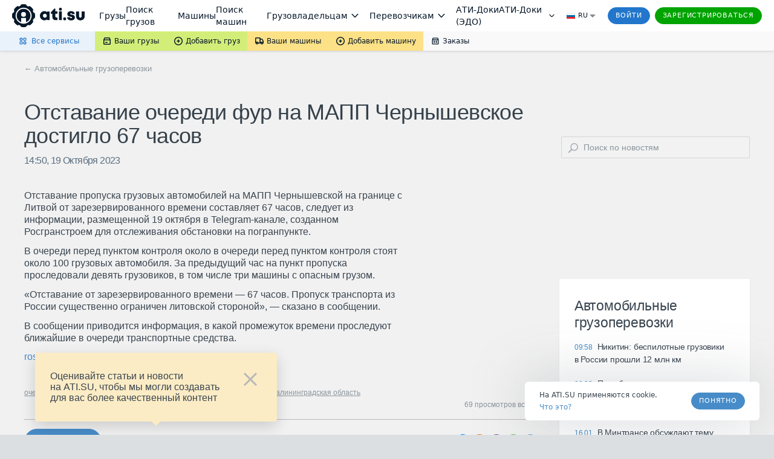

--- FILE ---
content_type: application/javascript; charset=utf-8
request_url: https://files.ati.su/static/rnd-likes/rnd-likes.js
body_size: 3374
content:
window.rndLikesWidget = Object.create({
  create({ id = 'likes', dev = false }) {
    const template = document.createElement('div');

    let stateLike = '';
    let stateDislike = '';
    let stateCount = 0;

    let likesCount = 0;
    let dislikesCount = 0;
    let total;
    let percentLikes;
    let percentDislikes;

    const getEnvironDomain = () => {
      if (typeof window === 'undefined') return 'ati.su';
      if (window.atiEnv) return window.atiEnv.baseDomain;
      return window.location && window.location.hostname.split('.').slice(-2).join('.');
    };

    function getDataUrl(auth) {
      if (auth) {
        return `https://${getEnvironDomain()}/webapi/likes/api/v1/widget/${id}`;
      }

      return `https://${getEnvironDomain()}/webapi/public/likes/public/v1/widget/${id}`;
    }

    const getDataLikes = () => {
      return window
        .fetch(getDataUrl(window.atiUser.is_user), {
          method: 'GET',
          credentials: 'include'
        })
        .then((response) => response.json())
        .then((data) => {
          return data;
        })
        .catch((error) => console.log(error));
    };

    function addMetric(event) {
      if (!window.dataLayer) {
        window.dataLayer = [];
      }
      window.dataLayer.push({ event });
    }

    const postReaction = (reactionObj) => {
      return window
        .fetch(`https://${getEnvironDomain()}/webapi/likes/api/v1/likes/action`, {
          method: 'POST',
          credentials: 'include',
          headers: {
            'Content-type': 'application/json'
          },
          body: JSON.stringify(reactionObj)
        })
        .then((response) => {
          if (response.status === 401) {
            return notLogged();
          }
          return response.json();
        })
        .then((data) => {
          setScaleProgressBar(data.result.likes_count, data.result.dislikes_count);
          template.querySelector('.rnd-count-like').innerHTML = data.result.likes_count;
          template.querySelector('.rnd-count-dislike').innerHTML = data.result.dislikes_count;
          return data;
        })
        .catch((error) => console.log(error));
    };

    template.innerHTML = `
          <div class="rnd-like-widget">
            <div class="rnd-icon-like rnd-like-icon-container">
               <svg id="rnd-svg-like" xmlns="http://www.w3.org/2000/svg" width="18" height="18" viewBox="0 0 24 20" fill="none">
                  <path class="rnd-svg-like-path" d="M17 20H8C6.9 20 6 19.1 6 18V8C6 7.45 6.22 6.95 6.58 6.59L13.17 0L14.23 1.05C14.5 1.32 14.67 1.7 14.67 2.11L14.64 2.43L13.69 7H20C21.1 7 22 7.9 22 9V11C22 11.26 21.95 11.5 21.86 11.73L18.84 18.78C18.54 19.5 17.83 20 17 20Z" fill="#596E81"/>
                  <path class="rnd-svg-like-path2" d="M4 8H0V20H4V8Z" fill="#596E81"/>
                </svg>
                <span class="rnd-count-like">${likesCount}</span>
            </div>
            <div class="rnd-icon-dislike rnd-like-icon-container">
               <svg id="rnd-svg-dislike" xmlns="http://www.w3.org/2000/svg" width="18" height="18" viewBox="-2 0 24 20" fill="none">
                  <path class="rnd-svg-dislike-path" d="M5 0H14C15.1 0 16 0.9 16 2V12C16 12.55 15.78 13.05 15.42 13.41L8.83 20L7.77 18.95C7.5 18.68 7.33 18.3 7.33 17.89L7.36 17.57L8.31 13H2C0.9 13 0 12.1 0 11V9C0 8.74 0.05 8.5 0.14 8.27L3.16 1.22C3.46 0.5 4.17 0 5 0Z" fill="#596E81"/>
                  <path class="rnd-svg-dislike-path2" d="M22 0H18V12H22V0Z" fill="#596E81"/>
                </svg>
                <span class="rnd-count-dislike">${dislikesCount}</span>
            </div>
            <div class="rnd-like-progress-bar">
               <span class="rnd-like-scale"></span>
               <span class="rnd-dislike-scale"></span>
            </div>
            <div class="rnd-like-widget-informer-container" style="display: none">
                <div class="rnd-like-widget-informer">
                    <button class="glz-close close-informer">
                    </button>
                    <div>Оценивайте статьи и&nbsp;новости на&nbsp;ATI.SU, чтобы мы могли создавать для&nbsp;вас более качественный контент</div>
                </div>
                <div class="informer-arrow"></div>
            </div>
          </div>
      `;

    document.addEventListener('click', (e) => {
      if (e.target.closest('.rnd-icon-like')) {
        addMetric('like-clicked');
        if (!window.atiUser.is_user) {
          return notLogged();
        }
        template.querySelector('.rnd-like-widget').style.cssText = 'opacity: 0.5';
        switch (stateLike) {
          case null:
            setChoiseLike('like');
            postReaction({ widget_id: id, action: stateLike })
              .then((data) => {
                template.querySelector('.rnd-like-widget').style.cssText = 'opacity: 1';
                template.querySelector('.rnd-icon-like .rnd-svg-like-path').style.cssText =
                  'fill: #596E81;';
                template.querySelector('.rnd-icon-dislike .rnd-svg-dislike-path').style.cssText =
                  'fill: none';
                setChoiseDislike(null);
                template.querySelector('.rnd-count-like').style.cssText = 'font-weight: bold;';
                template.querySelector('.rnd-count-dislike').style.cssText = 'font-weight: normal;';
              })
              .catch((error) => {
                setErrorRndLike(error);
              });
            break;
          case 'like':
            setChoiseLike(null);
            postReaction({ widget_id: id, action: stateLike })
              .then((data) => {
                template.querySelector('.rnd-like-widget').style.cssText = 'opacity: 1';
                template.querySelector('.rnd-icon-like .rnd-svg-like-path').style.cssText =
                  'fill: none';
                template.querySelector('.rnd-count-like').style.cssText = 'font-weight: normal;';
              })
              .catch((error) => {
                setErrorRndLike(error);
              });
            break;
          default:
            setChoiseLike('unknown');
        }
      }

      if (e.target.closest('.rnd-icon-dislike')) {
        addMetric('dislike-clicked');
        if (!window.atiUser.is_user) {
          return notLogged();
        }
        template.querySelector('.rnd-like-widget').style.cssText = 'opacity: 0.5';
        switch (stateDislike) {
          case null:
            setChoiseDislike('dislike');
            postReaction({ widget_id: id, action: stateDislike })
              .then((data) => {
                template.querySelector('.rnd-like-widget').style.cssText = 'opacity: 1';
                template.querySelector('.rnd-icon-dislike .rnd-svg-dislike-path').style.cssText =
                  'fill: #596E81;';
                template.querySelector('.rnd-icon-like .rnd-svg-like-path').style.cssText =
                  'fill: none';
                setChoiseLike(null);
                template.querySelector('.rnd-count-like').style.cssText = 'font-weight: normal;';
                template.querySelector('.rnd-count-dislike').style.cssText = 'font-weight: bold;';
              })
              .catch((error) => {
                setErrorRndLike(error);
              });
            break;
          case 'dislike':
            setChoiseDislike(null);
            postReaction({ widget_id: id, action: stateDislike })
              .then((data) => {
                template.querySelector('.rnd-like-widget').style.cssText = 'opacity: 1';
                template.querySelector('.rnd-icon-dislike .rnd-svg-dislike-path').style.cssText =
                  'fill: none';
                template.querySelector('.rnd-count-dislike').style.cssText = 'font-weight: normal;';
              })
              .catch((error) => {
                setErrorRndLike(error);
              });
            break;
          default:
            setChoiseLike('unknown');
        }
      }
    });

    function getChoise(choise) {
      return choise;
    }

    function setChoiseLike(choise) {
      stateLike = choise;
    }

    function setChoiseDislike(choise) {
      stateDislike = choise;
    }

    function getConter(counter) {
      return counter;
    }

    function setInitColorProgressBar(like, dislike) {
      if (like === 0) {
        template.querySelector('.rnd-like-scale').style.background = '#DDDFE1';
        template.querySelector('.rnd-like-scale').style.width = '100%';
      }
      if (dislike === 0) {
        template.querySelector('.rnd-dislike-scale').style.background = '#DDDFE1';
        template.querySelector('.rnd-dislike-scale').style.width = '100%';
      }
      if (like === 0 && dislike > 0) {
        template.querySelector('.rnd-like-scale').style.width = '0';
      }
      if (like > 0 && dislike === 0) {
        template.querySelector('.rnd-dislike-scale').style.width = '0';
      }
    }

    function setScaleProgressBar(countLikes, countDislikes) {
      likesCount = countLikes;
      dislikesCount = countDislikes;
      total = likesCount + dislikesCount;
      percentLikes = (likesCount / total) * 100;
      percentDislikes = (dislikesCount / total) * 100;
      setInitColorProgressBar(countLikes, countDislikes);
      if (countLikes > 0) {
        template.querySelector('.rnd-like-scale').style.width = percentLikes + '%';
        template.querySelector('.rnd-like-scale').style.background = '#64B82A';
      }

      if (countDislikes > 0) {
        template.querySelector('.rnd-dislike-scale').style.width = percentDislikes + '%';
        template.querySelector('.rnd-dislike-scale').style.background = '#D0021B';
      }
    }

    function setErrorRndLike(error) {
      console.log('Ошибка сервера лайков - ' + error);
      template.querySelector('.rnd-like-widget').style.cssText = 'opacity: 1';
    }

    function notLogged() {
      if (typeof window.openLoginPopup === 'function') {
        window.openLoginPopup({ next: encodeURIComponent(window.location.href) });
      } else {
        window.open(
          `//id.${getEnvironDomain()}/login/?next=${encodeURIComponent(window.location.href)}`,
          '_self'
        );
      }
    }

    function setRndOnLoadLike(count, choise, countLikes, countDislikes) {
      stateCount = getConter(count);
      template.querySelector('.rnd-count-like').innerHTML = countLikes;
      template.querySelector('.rnd-count-dislike').innerHTML = countDislikes;
      setInitColorProgressBar(countLikes, countDislikes);

      if (countLikes > 0) {
        template.querySelector('.rnd-like-scale').style.cssText = 'background: #64B82A';
      }

      if (countDislikes > 0) {
        template.querySelector('.rnd-dislike-scale').style.cssText = 'background: #D0021B';
      }

      switch (choise) {
        case 'like':
          template.querySelector('.rnd-icon-like .rnd-svg-like-path').style.cssText =
            'fill: #596E81;';
          stateLike = getChoise(choise);
          stateDislike = null;
          template.querySelector('.rnd-count-like').style.cssText = 'font-weight: bold;';
          break;
        case 'dislike':
          (template.querySelector('.rnd-icon-dislike .rnd-svg-dislike-path').style.cssText =
            'fill: #596E81'),
            'stroke-Width: 2px',
            'stroke: #596E81';
          stateDislike = getChoise(choise);
          stateLike = null;
          template.querySelector('.rnd-count-dislike').style.cssText = 'font-weight: bold;';
          break;
        default:
          stateLike = null;
          stateDislike = null;
          break;
      }
    }

    getDataLikes()
      .then((data) => data.result)
      .then((res) => {
        setRndOnLoadLike(res.count, res.action, res.likes_count, res.dislikes_count);
        getChoise(res.user_choise);
        setScaleProgressBar(res.likes_count, res.dislikes_count);
      })
      .catch((e) => {
        if (!window.atiUser.is_user || dev) {
          template.querySelector('.rnd-like-widget').style.cssText = 'display: flex';
        } else {
          template.querySelector('.rnd-like-widget').style.cssText = 'display: none';
        }
      });

    template.innerHTML += `
        <style>
          .rnd-like-widget {
            display: flex;
            position: relative;
            flex-wrap: wrap;
            width: 160px;
            justify-content: space-between;
          }
          .rnd-like-icon-container {
             border-radius: 4px;
             /*width: 36px;*/
             height: 32px;
             display: flex;
             align-items: center;
             justify-content: center;
             cursor: pointer;
          }
          
          .rnd-icon-dislike, .rnd-icon-like {
            display: flex;
            width: 50%;
            justify-content: flex-start;
            padding-left: 10px;
          }
          
          .rnd-icon-dislike {
            margin-top: 3px;
          }

          #rnd-svg-like .rnd-svg-like-path {
            fill: none;
            stroke-width: 2px;
            stroke: #596E81;
          }
          
          #rnd-svg-dislike .rnd-svg-dislike-path {
            fill: none;
            stroke-width: 2px;
            stroke: #596E81;
          }
          
          .rnd-like-widget-informer {
            position: absolute;
            bottom: calc(100% + 15px);
            left: calc(-200px + 50%);
            width: 400px;
            padding: 30px 80px 30px 25px;
            border-radius: 4px;
            background-color: #fcecc5;
            box-shadow: 0 8px 24px rgb(0 0 0 / 16%);
          }
          
          .informer-arrow {
            position: absolute;
            content: '';
            bottom: calc(100% + 10px);
            left: calc(-5px + 50%);
            width: 10px;
            height: 10px;
            background-color: #fcecc5;
            transform: rotate(45deg);
          }
          
          .rnd-like-widget-informer .glz-close {
            position: absolute;
            right: 30px;
            top: 30px;
          }
          
          .rnd-like-progress-bar {
            width: 100%;
            line-height: 0;
            display: flex;
          }
          
          .rnd-like-scale, .rnd-dislike-scale {
            display: inline-block;
            width: 0;
            height: 2px;
          }

          .rnd-count-like {
            padding-top: 6px;
          }
          
          .rnd-count-dislike, .rnd-count-like {
            margin-left: 8px;
            color: #596E81;
            font-size: 12px;
            width: 36px;
            white-space: nowrap;
            overflow: hidden;
            text-overflow: ellipsis;
          }
          
          @media (hover: hover) and (pointer: fine) { 
            #rnd-svg-dislike:hover .rnd-svg-dislike-path {
              fill: #d0021b !important;
              stroke-width: 2px; 
              stroke: #d0021b;
            }
            #rnd-svg-dislike:hover .rnd-svg-dislike-path2 {
              fill: #d0021b !important;
            }
            #rnd-svg-like:hover .rnd-svg-like-path {
              fill: #64B82A !important;
              stroke-width: 2px;
              stroke: #64B82A;
            }
            #rnd-svg-like:hover .rnd-svg-like-path2 {
              fill: #64B82A !important;
            }
          }
        </style>`;

    function initInformer() {
      const storageKey = 'rnd-likes-informer';
      const storageValue = localStorage.getItem(storageKey);
      const isNeedShow = !storageValue || Number(storageValue) < 3;
      if (isNeedShow) {
        const widget = document.querySelector('.rnd-like-widget');
        const informerContainer = document.querySelector('.rnd-like-widget-informer-container');
        const informer = document.querySelector('.rnd-like-widget-informer');
        informerContainer.style.display = 'block';
        localStorage.setItem(storageKey, String(Number(storageValue) + 1));
        addMetric('likes-informer-shown');

        // Проверка что информер не вылезает за границы
        let widgetCoords = widget.getBoundingClientRect();
        let informerCoords = informer.getBoundingClientRect();
        const clientWidth = document.documentElement.clientWidth;
        if (informerCoords.width > clientWidth) {
          informer.style.width = clientWidth + 'px';
          informer.style.left = 0 - widgetCoords.left + 'px';
        } else if (informerCoords.left < 0) {
          informer.style.left = 0 - widgetCoords.left + 'px';
        } else if (informerCoords.right > clientWidth) {
          informer.style.left = 0 - (informerCoords.width - widgetCoords.width) + 'px';
        }

        const closeBtn = document.querySelector('.rnd-like-widget-informer .close-informer');
        closeBtn.addEventListener('click', () => {
          informerContainer.style.display = 'none';
          localStorage.setItem(storageKey, 3);
          addMetric('likes-informer-closed');
        });
      }
    }

    setTimeout(initInformer, 1000);

    return template;
  }
});
